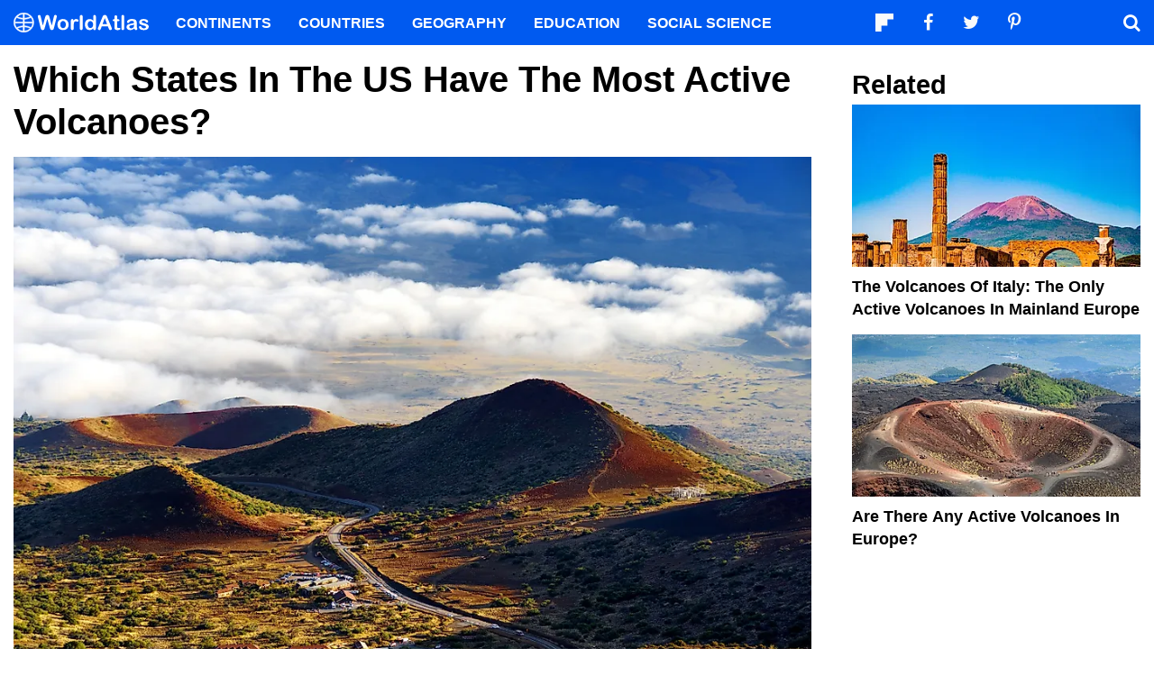

--- FILE ---
content_type: text/html; charset=UTF-8
request_url: https://www.worldatlas.com/articles/which-states-in-the-us-have-most-active-volcanoes.html
body_size: 12891
content:






<!DOCTYPE html>
<html lang="en-US">
    <head>
        <meta http-equiv="Content-Type" content="text/html; charset=UTF-8"/>
        <meta name="viewport" content="user-scalable=yes, initial-scale=1.0, width=device-width"/>
        <meta name="robots" content="max-image-preview:large">
        <meta http-equiv="Content-Security-Policy" content="block-all-mixed-content" />
                    <link rel="canonical" href="https://www.worldatlas.com/articles/which-states-in-the-us-have-most-active-volcanoes.html"/>
        
                    <meta name="description" content="Alaska has many active volcanoes. Learn more about Alaska&#039;s volcanoes as well as the other US states that top the list for having the most active volcanoes.">
                
        
        
        
        <link rel="icon" href="/nwa_assets/img/site/favicon.png" type="image/x-icon">

        <link rel="preload" href="https://www.worldatlas.com/nwa_assets/fonts/fontello/fontello.woff2?25012021" as="font" type="font/woff2" crossorigin>
                                            <link rel="preload" href="https://www.worldatlas.com/r/w960-q80/upload/bc/d2/69/shutterstock-1090536758.jpg" as="image" media="(min-width: 768px)">
                            <link rel="preload" href="https://www.worldatlas.com/r/w768-q80/upload/bc/d2/69/shutterstock-1090536758.jpg" as="image" media="(min-width: 410px) and (max-width: 767px)">
                            <link rel="preload" href="https://www.worldatlas.com/r/w500-q80/upload/bc/d2/69/shutterstock-1090536758.jpg" as="image" media="(min-width: 0px) and (max-width: 409px)">
                    

                                   
        <title>Which States In The US Have the Most Active Volcanoes?</title>

                    <meta property="og:title" content="Which States In The US Have the Most Active Volcanoes?"/>
                    <meta property="og:type" content="article"/>
                    <meta property="og:image" content="https://www.worldatlas.com/r/w1200-q80/upload/bc/d2/69/shutterstock-1090536758.jpg"/>
                    <meta property="og:image:width:" content="1200"/>
                    <meta property="og:image:height:" content="801"/>
                    <meta property="og:url" content="https://www.worldatlas.com/articles/which-states-in-the-us-have-most-active-volcanoes.html"/>
                    <meta property="og:locale" content="en_US"/>
                    <meta property="og:description" content="Alaska has many active volcanoes. Learn more about Alaska&#039;s volcanoes as well as the other US states that top the list for having the most active volcanoes."/>
                    <meta property="og:site_name" content="WorldAtlas"/>
                    <meta property="og:article:published_time" content="2019-09-23T17:44:58-04:00"/>
                    <meta property="og:article:section" content="WorldAtlas Originals"/>
        
        <meta property="fb:app_id" content="1534891833401557"/>

                        
            <link rel="preload" as="style" href="/build/editorial-article-desktop.0683516e.css">
        <link href="/build/editorial-article-desktop.0683516e.css" rel="stylesheet">
    
        <!-- Google tag (gtag.js) -->
                                                                                        
            <script async src="https://www.googletagmanager.com/gtag/js?id=G-EKNV4JVDSB"></script>
            <script>
                window.dataLayer = window.dataLayer || [];
                function gtag(){dataLayer.push(arguments);}
                gtag('js', new Date());

                gtag('config', 'G-EKNV4JVDSB', {
                    'topic_id': '14073',
                    'writer_id': '176',
                    'publisher_id': '165',
                    'editor_id': '23',
                    'published_date': '2018-11-02',
                    'published_time': '15'
                });
            </script>

<script>
    window.sentinelData = window.sentinelData || [];
    function sentinelTrack(){sentinelData.push(arguments)};
    sentinelTrack('initTimestamp', Date.now());
    window.addEventListener('DOMContentLoaded', () => {
        sentinelTrack('footerTimestamp', Date.now());
    });

    sentinelSetup = {
        accountName: 'reuniontech',
        propertyId: 'www.worldatlas.com',
        dimensions: {
            'topic_id': '14073',
            'writer_id': '176', 
            'publisher_id': '165' ,
            'editor_id': '23',
            'published_date': '2018-11-02',
            'published_time': '15',
            'url': 'https://www.worldatlas.com/articles/which-states-in-the-us-have-most-active-volcanoes.html',
            'category_name': 'environment',
            'subcategory_name': '',
            'series_id': '',
            'series': '',
            'entity': ''

        }
    };

    sentinelTrack('config', sentinelSetup);
</script>
<script async src="https://cdn.sentinelpro.com/reuniontech/sp.js"></script>

        

                
        

                        
        
                        
                <script src="/build/runtime.d94b3b43.js" type="text/javascript" defer></script>
            <script src="/build/editorial-article-desktop.634ff4dd.js" type="text/javascript" defer></script>
    
                                    <script type="application/ld+json">{"@context":"https://schema.org","@type":"Article","mainEntityOfPage":{"@type":"WebPage","@id":"https://www.worldatlas.com/articles/which-states-in-the-us-have-most-active-volcanoes.html"},"headline":"Which States In The US Have the Most Active Volcanoes?","image":{"@type":"ImageObject","url":"https://www.worldatlas.com/r/w2560-q80/upload/bc/d2/69/shutterstock-1090536758.jpg","width":2560,"height":1708},"datePublished":"2018-11-02T15:27:00-04:00","dateModified":"2019-09-23T17:44:58-04:00","articleSection":"Articles","description":"Alaska has many active volcanoes. Learn more about Alaska's volcanoes as well as the other US states that top the list for having the most active volcanoes.","author":{"@type":"Person","name":"Ferdinand Bada","@id":"https://www.worldatlas.com/contributor/ferdinand-bada","sameAs":"https://www.worldatlas.com/contributor/ferdinand-bada"},"publisher":{"@type":"Organization","@id":"https://www.worldatlas.com/","name":"WorldAtlas","sameAs":["https://www.facebook.com/worldatlas","https://twitter.com/worldatlas","https://www.pinterest.ca/worldatlas/","https://www.linkedin.com/company/world-atlas"],"logo":{"@type":"ImageObject","url":"https://worldatlas.com/nwa_assets/img/site/wa_2_logo_text_primary_amp.png","height":60,"width":326,"caption":"WorldAtlas Logo"}},"hasPart":{"@type":"WebPageElement","value":"Simply defined, a volcanic eruption refers to an eruption of a body&rsquo;s (such as the earth) crust that is accompanied by things like hot lava, gases, and volcanic ash. Volcanic eruptions on earth take place due to breakages in the tectonic plates floating in the mantle of the earth. For this reason, volcanoes on earth tend to be located in regions with such breakages or places where there is a divergence or a convergence of these plates. A good example of a convergence of tectonic plates is at the famous region known as the Pacific Ring of Fire. A divergence of tectonic plates exists in regions like where there is a mid-oceanic ridge like the Mid-Atlantic Ridge. Other places where volcanoes can form include a stretch in the earth&rsquo;s crust or a thinning. In the United States, there are approximately 200 active volcanoes located in 12 states. Alaska is home to 141 active volcanoes, the most of any US state. Other states include California, Oregon, Washington, and Hawaii among others.&nbsp;\r\n5. Hawaii\r\nThe state of Hawaii is part of the Hawaiian-Emperor Seamount chain, which extends all across the Pacific Ocean. The chain has three sections namely the Hawaiian archipelago (the Windward isles), the Northwestern Hawaiian Islands (the Leeward isles), and the Emperor seamounts. The state of Hawaii is part of the first section of the chain. Volcanoes in the state of Hawaii include the likes of Haleakal\u0101 or East Maui Volcano (10,023 feet), Mauna Loa (13,679 feet), Mauna Kea (13,796 feet), West Maui Volcano (5,788 feet), and others. Active volcanoes include Mauna Loa, Kilauea, and Hual\u0101lai. Mauna Loa is arguably the world&rsquo;s largest active volcano and has been erupting for around 700,000 years. The last major eruption took place between March and April 1984.&nbsp;\r\nAmong the active volcanoes, Kilauea is the most active with its eruptions starting from 1983 to this day. Part of the Hawaii Volcanoes National Park, Kilauea has a height of about 4,091 feet and an age that is about 600,000 years. Within the Hawaiian hotspot, this volcano is among the youngest as well as the most eruptive. This shield volcano was once thought to be part of the more prominent Mauna Loa due to its lack of prominence and coinciding volcanic action. Kilauea has caused considerable damage since its eruptions began in 1983. For example, a massive eruption in 1990 destroyed the town of Kalapana while an eruption in 2018 destroyed Vacationland Hawaii. In addition, May 2018 saw the lower Puna eruption that lasted for several weeks and was accompanied by an earthquake of a magnitude of 6.9. About 2,000 people had to evacuate from areas like the Leilani Estates subdivision.\r\n4.&nbsp;Washington\r\nWashington&rsquo;s volcanoes include the likes of Battle Ground Lake, Marble Mountain-Trout Creek Hill volcanic zone, Mount St. Helens, White Chuck Cinder Cone, and others. Also known as Louwala-Clough, Mount St. Helens is part of the Cascade Volcanic Arc, which is part of the Pacific Ring of Fire. Mount St. Helens is one of the most famous volcanoes after its massive eruption back in 1980. This eruption is the still the most destructive and deadliest in the volcanic history of the US. The final tally of the eruption stood at 57 deaths and destroyed 47 bridges and 250 homes. In addition, about 185 miles of highway and 15 miles of rail were destroyed. The avalanche that came after the eruption led to the reduction of the mountain&rsquo;s summit from 9,677 feet to 8,363 feet. Recently, between 2004 and 2008, the mountain had some volcanic activity. Data shows that Mount St. Helens is also due for another eruption although not on a smaller scale to that of 1980.\r\n3. Oregon\r\nOregon has more than 30 volcanoes although most of them are dormant having erupted thousands or millions of years ago. These include the likes of Bald Mountain Caldera, Mount Bachelor, Columbia River Basalt Group, Crooked River caldera, Wildcat Mountain Caldera, and others. The most recent eruption came back in 1996 from Gorda Ridge, which has a height of -9,842 feet. Just like California above, the state of Oregon also has a number of high-risk volcanic sites including the Three Sisters, Newberry Volcano, Crater Lake, and Mount Hood. Despite a universal acceptance that the state will definitely experience a volcanic eruption, experts agree that the eruption will not necessarily happen in the near future.\r\n2. California\r\nCalifornia has plenty of volcanoes (due to the multitude of fault lines on the Pacific Ring of Fire the state sits on) although most of them are dormant. Some of these volcanoes, such as Pinnacles, Malapai Hill, and Round Top, had their last eruptions at least 10 million years ago. Some of the more recent eruptions came from volcanoes such as Lassen Volcanic Center and Lassen Peak, both of which had eruptions in 1917. In the case of the Lassen Volcanic Center, the potential remains for renewed volcanic action that could be potentially destructive to human life.\r\nIn 2018, the California Volcano Observatory (CVO) released a report that details the volcanoes in the state with the highest chances of an eruption. Of the nineteen listed volcanoes, the three volcanoes with the highest risk include the aforementioned Lassen Volcanic Center as well as Mount Shasta and the Long Valley Caldera. The CVO further reported that these three blast volcanoes are even more dangerous than Hawaii&rsquo;s volcanoes, which are not blast volcanoes.\r\n1. Alaska\r\nThe state of Alaska also has a number of volcanoes. In fact, according to the Alaska Volcano Observatory, Alaska has the largest number of volcanoes in the US that have the potential of becoming active. Fortunately, most of the volcanoes are not located close to populated places so most of these volcanoes pose no real threat to human life.\r\nSome of the more active volcanoes in Alaska include Bogoslof Island (2017), Mount Augustine (2005), Mount Cleveland (2017), Fourpeaked (2006), Kasatochi Island (2008), and others. However, some of them, such as Mount Cleveland, pose a threat to airplanes whose routes are over the mountain.\r\nMount Okmok, which is also located in a remote area, erupted recently in July 2008 and affected the people of Nikolski some 47 miles away who were stranded for about three weeks. The same eruption also affected the region of Unalaska where flights had to be disrupted frequently."},"isAccessibleForFree":"http://schema.org/True"}</script>
                    
        <script type="text/javascript" async="async" data-noptimize="1" data-cfasync="false" src="//scripts.pubnation.com/tags/af7c1dab-ebf1-4768-8b49-e4fe264a4ad8.js"></script>
             
            </head>
    <body>
                
        <div id="wa_siteWrapper">
            
            <div id="pageBody">
                                            <article id="article_content" class="mod_content" >


        <section id="content_body" class="content_body">
                        <header>
                <h1>Which States In The US Have the Most Active Volcanoes?</h1>
            </header>


            
                                                                    
                
                                                        <figure class="article_featured_media content_media_fixed">
                        <picture style="padding-top: 66.7%;">
                                                
            
    
    <source media="(min-width: 768px)" sizes="960px" srcset="https://www.worldatlas.com/r/w960-q80/upload/bc/d2/69/shutterstock-1090536758.jpg 960w">

                    
            
    
    <source media="(min-width: 410px) and (max-width: 767px)" sizes="768px" srcset="https://www.worldatlas.com/r/w768-q80/upload/bc/d2/69/shutterstock-1090536758.jpg 768w">

                    
            
    
    <source media="(min-width: 0px) and (max-width: 409px)" sizes="500px" srcset="https://www.worldatlas.com/r/w500-q80/upload/bc/d2/69/shutterstock-1090536758.jpg 500w">

                <img  id="featured_media"     src="/r/w1200/upload/bc/d2/69/shutterstock-1090536758.jpg"  alt="Hawaii&#039;s Mauna Loa is the largest active volcano in the world." fetchpriority="high" >


                        </picture>
                        <figcaption>Hawaii&#039;s Mauna Loa is the largest active volcano in the world.</figcaption>
                    </figure>

                                                
                                                            
                        <section>
                
        
                                    
                                        
                        <p>Simply defined, a <a href="https://www.worldatlas.com/articles/what-causes-volcanoes-why-do-volcanoes-erupt-where-are-volcanoes-found.html"  rel="noopener">volcanic eruption</a> refers to an eruption of a body’s (such as the earth) crust that is accompanied by things like hot lava, gases, and volcanic ash. Volcanic eruptions on earth take place due to breakages in the <a href="https://www.worldatlas.com/articles/major-tectonic-plates-on-earth.html"  rel="noopener">tectonic plates</a> floating in the mantle of the earth. For this reason, volcanoes on earth tend to be located in regions with such breakages or places where there is a divergence or a convergence of these plates. A good example of a convergence of tectonic plates is at the famous region known as the <a href="https://www.worldatlas.com/aatlas/infopage/ringfire.htm"  rel="noopener">Pacific Ring of Fire</a>. A divergence of tectonic plates exists in regions like where there is a mid-oceanic ridge like the Mid-Atlantic Ridge. Other places where volcanoes can form include a stretch in the earth’s crust or a thinning. In the <a href="https://www.worldatlas.com/maps/united-states"  rel="noopener">United States</a>, there are approximately 200 active volcanoes located in 12 states. Alaska is home to 141 active volcanoes, the most of any US state. Other states include California, Oregon, Washington, and Hawaii among others.  </p>
        
        
                
                                                                                                                                                                                                                                            <h2>5. Hawaii </h2>
        
        
                
                                                                                                                                                                                                                                            <p>The state of <a href="https://www.worldatlas.com/webimage/countrys/namerica/usstates/hi.htm"  rel="noopener">Hawaii</a> is part of the Hawaiian-Emperor Seamount chain, which extends all across the Pacific Ocean. The chain has three sections namely the Hawaiian archipelago (the Windward isles), the Northwestern Hawaiian Islands (the Leeward isles), and the Emperor seamounts. The state of Hawaii is part of the first section of the chain. Volcanoes in the state of Hawaii include the likes of Haleakalā or East Maui Volcano (10,023 feet), Mauna Loa (13,679 feet), Mauna Kea (13,796 feet), West Maui Volcano (5,788 feet), and others. Active volcanoes include Mauna Loa, Kilauea, and Hualālai. Mauna Loa is arguably the <a href="https://www.worldatlas.com/articles/where-is-the-largest-active-volcano-in-the-world.html"  rel="noopener">world’s largest active volcano</a> and has been erupting for around 700,000 years. The last major eruption took place between March and April 1984.  </p>
        
        
                
                                                                                                                                                                                                                                            <p>Among the active volcanoes, Kilauea is the most active with its eruptions starting from 1983 to this day. Part of the Hawaii Volcanoes National Park, Kilauea has a height of about 4,091 feet and an age that is about 600,000 years. Within the Hawaiian hotspot, this volcano is among the youngest as well as the most eruptive. This shield volcano was once thought to be part of the more prominent Mauna Loa due to its lack of prominence and coinciding volcanic action. Kilauea has caused considerable damage since its eruptions began in 1983. For example, a massive eruption in 1990 destroyed the town of Kalapana while an eruption in 2018 destroyed Vacationland Hawaii. In addition, May 2018 saw the lower Puna eruption that lasted for several weeks and was accompanied by an earthquake of a magnitude of 6.9. About 2,000 people had to evacuate from areas like the Leilani Estates subdivision. </p>
        
        
                
                                                                                                                                                                                                                                            <h2>4. Washington </h2>
        
        
                
                                                                                                                                                                                                                                            <p><a href="https://www.worldatlas.com/webimage/countrys/namerica/usstates/wa.htm"  rel="noopener">Washington</a>’s volcanoes include the likes of Battle Ground Lake, Marble Mountain-Trout Creek Hill volcanic zone, Mount St. Helens, White Chuck Cinder Cone, and others. Also known as Louwala-Clough, Mount St. Helens is part of the Cascade Volcanic Arc, which is part of the Pacific Ring of Fire. Mount St. Helens is one of the most famous volcanoes after its massive eruption back in 1980. This eruption is the still the most destructive and deadliest in the volcanic history of the US. The final tally of the eruption stood at 57 deaths and destroyed 47 bridges and 250 homes. In addition, about 185 miles of highway and 15 miles of rail were destroyed. The avalanche that came after the eruption led to the reduction of the mountain’s summit from 9,677 feet to 8,363 feet. Recently, between 2004 and 2008, the mountain had some volcanic activity. Data shows that Mount St. Helens is also due for another eruption although not on a smaller scale to that of 1980. </p>
        
        
                
                                                                                                                                                                                                                                            <h2>3. Oregon </h2>
        
        
                
                                                                                                                                                                                                                                            <p><a href="https://www.worldatlas.com/webimage/countrys/namerica/usstates/or.htm"  rel="noopener">Oregon</a> has more than 30 volcanoes although most of them are dormant having erupted thousands or millions of years ago. These include the likes of Bald Mountain Caldera, Mount Bachelor, Columbia River Basalt Group, Crooked River caldera, Wildcat Mountain Caldera, and others. The most recent eruption came back in 1996 from Gorda Ridge, which has a height of -9,842 feet. Just like California above, the state of Oregon also has a number of high-risk volcanic sites including the Three Sisters, Newberry Volcano, Crater Lake, and Mount Hood. Despite a universal acceptance that the state will definitely experience a volcanic eruption, experts agree that the eruption will not necessarily happen in the near future. </p>
        
        
                
                                                                                                                                                                                                                                            <h2>2. California </h2>
        
        
                
                                                                                                                                                                                                                                            <p><a href="https://www.worldatlas.com/webimage/countrys/namerica/usstates/ca.htm"  rel="noopener">California</a> has plenty of volcanoes (due to the multitude of fault lines on the Pacific Ring of Fire the state sits on) although most of them are dormant. Some of these volcanoes, such as Pinnacles, Malapai Hill, and Round Top, had their last eruptions at least 10 million years ago. Some of the more recent eruptions came from volcanoes such as Lassen Volcanic Center and Lassen Peak, both of which had eruptions in 1917. In the case of the Lassen Volcanic Center, the potential remains for renewed volcanic action that could be potentially destructive to human life. </p>
        
        
                
                                                                                                                                                                                                                                            <p>In 2018, the California Volcano Observatory (CVO) released a report that details the volcanoes in the state with the highest chances of an eruption. Of the nineteen listed volcanoes, the three volcanoes with the highest risk include the aforementioned Lassen Volcanic Center as well as Mount Shasta and the Long Valley Caldera. The CVO further reported that these three blast volcanoes are even more dangerous than Hawaii’s volcanoes, which are not blast volcanoes. </p>
        
        
                
                                                                                                                                                                                                                                            <h2>1. Alaska </h2>
        
        
                
                                                                                                                                                                                                                                            <p>The state of <a href="https://www.worldatlas.com/webimage/countrys/namerica/usstates/ak.htm"  rel="noopener">Alaska</a> also has a number of volcanoes. In fact, according to the Alaska Volcano Observatory, Alaska has the largest number of volcanoes in the US that have the potential of becoming active. Fortunately, most of the volcanoes are not located close to populated places so most of these volcanoes pose no real threat to human life. </p>
        
        
                
                                                                                                                                                                                                                                            <p>Some of the more active volcanoes in Alaska include Bogoslof Island (2017), Mount Augustine (2005), Mount Cleveland (2017), Fourpeaked (2006), Kasatochi Island (2008), and others. However, some of them, such as Mount Cleveland, pose a threat to airplanes whose routes are over the mountain. </p>
        
        
                
                                                                                                                                                                                                                                            <p>Mount Okmok, which is also located in a remote area, erupted recently in July 2008 and affected the people of Nikolski some 47 miles away who were stranded for about three weeks. The same eruption also affected the region of Unalaska where flights had to be disrupted frequently. </p>
        
        
                
                                                                                                                                                                                                                                    </section>

                                                            <h2 id="bottom" class="anchor_point">Which States In The US Have Most Active Volcanoes?</h2>
                    <div id="article_table" class="mod_excess excess_show_desktop">
                        <table data-role="table">
                <thead><tr><th>Rank</th><th>﻿US State</th><th>Number of Active Volcanoes</th></tr></thead>
                <tbody><tr><td>1</td><td>Alaska</td><td>141</td></tr><tr><td>2</td><td>California</td><td>18</td></tr><tr><td>3</td><td>Oregon</td><td>17</td></tr><tr><td>4</td><td>Washington</td><td>7</td></tr><tr><td>5</td><td>Hawaii</td><td>5</td></tr><tr><td>6</td><td>Utah</td><td>4</td></tr><tr><td>7</td><td>Idaho</td><td>4</td></tr><tr><td>8</td><td>New Mexico</td><td>3</td></tr><tr><td>9</td><td>Arizona</td><td>2</td></tr><tr><td>10</td><td>Nevada</td><td>2</td></tr><tr><td>11</td><td>Colorado</td><td>1</td></tr><tr><td>12</td><td>Wyoming</td><td>1</td></tr></tbody>
            </table>
                    </div>
                            
            <div class="article_credits_social">
    <strong>Share</strong>
    <ul class="navSocial">
                                               
        <li><button  class="socialAction wa_badge_black icon-flipboard-icon" data-url="https://share.flipboard.com/bookmarklet/popout?v=2&amp;title=Which%20States%20In%20The%20US%20Have%20the%20Most%20Active%20Volcanoes%3F&amp;url=https://www.worldatlas.com/articles/which-states-in-the-us-have-most-active-volcanoes.html" aria-label="Share on Flipboard"></a></li>
        <li><button class="socialAction wa_badge_black icon-facebook" data-url="https://www.facebook.com/sharer/sharer.php?u=https://www.worldatlas.com/articles/which-states-in-the-us-have-most-active-volcanoes.html" aria-label="Share on Facebook"></button></li>
        <li><button class="socialAction wa_badge_black icon-twitter" data-url="https://twitter.com/intent/tweet?original_referer=https%3A%2F%2Fwww.worldatlas.com%2Farticles%2Fwhich-states-in-the-us-have-most-active-volcanoes.html&amp;text=Which%20States%20In%20The%20US%20Have%20the%20Most%20Active%20Volcanoes%3F&amp;url=https://www.worldatlas.com/articles/which-states-in-the-us-have-most-active-volcanoes.html" aria-label="Share on Twitter"></button></li>
        <li><button class="socialAction wa_badge_black icon-pinterest" data-url="https://pinterest.com/pin/create/button/?url=https://www.worldatlas.com/articles/which-states-in-the-us-have-most-active-volcanoes.html" aria-label="Share on Pinterest"></button></li>
        <li><button class="socialAction wa_badge_black icon-linkedin" data-url="https://www.linkedin.com/shareArticle?mini=true&amp;url=https://www.worldatlas.com/articles/which-states-in-the-us-have-most-active-volcanoes.html&amp;title=Which%20States%20In%20The%20US%20Have%20the%20Most%20Active%20Volcanoes%3F&amp;source=WorldAtlas" aria-label="Share on LinkedIn"></button></li>

            </ul>
</div>

            <div class="article_byline">
                                    <span><a href="/contributor/ferdinand-bada" class="content_contributor"><span>Ferdinand Bada</span></a> <time datetime="2019-09-23">September 23 2019</time> in <a href="https://www.worldatlas.com/environment/">Environment</a></span>
                            </div>

                            <section class="mod_breadcrumbs breadcrumbs_in_content">
    <ol itemscope itemtype="https://schema.org/BreadcrumbList">
                <li itemprop="itemListElement" itemscope itemtype="https://schema.org/ListItem">
            <a itemscope itemtype="https://schema.org/WebPage" itemid="https://www.worldatlas.com/" itemprop="item" href="https://www.worldatlas.com/"><span itemprop="name">Home</span></a>
            <meta itemprop="position" content="1">
        </li>
                            
                            <li itemprop="itemListElement" itemscope itemtype="https://schema.org/ListItem">
                    <a itemscope itemtype="https://schema.org/WebPage" itemid="https://www.worldatlas.com/environment/" itemprop="item" href="https://www.worldatlas.com/environment/"><span itemprop="name">Environment</span></a>
                    <meta itemprop="position" content="2">
                                    </li>
                                                            
                            <li itemprop="itemListElement" itemscope itemtype="https://schema.org/ListItem">
                    <span itemscope itemtype="https://schema.org/WebPage" itemid="https://www.worldatlas.com" itemprop="item" content="https://www.worldatlas.com"><span itemprop="name">Which States In The US Have the Most Active Volcanoes?</span></span>
                    <meta itemprop="position" content="3">
                                    </li>
                        </ol>
</section>
                    </section>

                <aside id="content_sidebar" class="content_aside">
            <h2 class="sidebar_header">Related</h2>
            <div class="mod_grid_list grid_stack">
            <article class="grid_item mod_bclip bclip_full_16x9" itemscope itemtype="https://schema.org/WebPage">
            <div class="bclip_container">
                <a href="/articles/the-volcanoes-of-italy-the-only-active-volcanoes-in-mainland-europe.html" itemprop="relatedLink">
                    <figure class="bclip_media_box" itemprop="image" itemscope itemtype="https://schema.org/ImageObject">
                        <picture>
                                                
    
    <source media="(min-width: 768px)" sizes="400px" srcset="https://www.worldatlas.com/r/w400-h225-q40/upload/a3/9e/3e/shutterstock-569944639.jpg 400w">

                    
    
    <source media="(min-width: 575px) and (max-width: 767px)" sizes="575px" srcset="https://www.worldatlas.com/r/w575-h323-q40/upload/a3/9e/3e/shutterstock-569944639.jpg 575w">

                    
    
    <source media="(min-width: 0px) and (max-width: 574px)" sizes="425px" srcset="https://www.worldatlas.com/r/w425-h239-q40/upload/a3/9e/3e/shutterstock-569944639.jpg 425w">

                <img   class="bclip_media"    src="/r/w1200/upload/a3/9e/3e/shutterstock-569944639.jpg"  alt="Mount Vesuvius was responsible for the destruction of the famous site of Pompeii. "  loading="lazy"  itemprop="url">


                        </picture>
                    </figure>
                </a>
                <div class="bclip_info">
                    
                    <h3 class="bclip_text"><a href="/articles/the-volcanoes-of-italy-the-only-active-volcanoes-in-mainland-europe.html">The Volcanoes Of Italy: The Only Active Volcanoes In Mainland Europe</a></h3>
                </div>
            </div>
        </article>
            <article class="grid_item mod_bclip bclip_full_16x9" itemscope itemtype="https://schema.org/WebPage">
            <div class="bclip_container">
                <a href="/articles/where-do-active-volcanoes-exist-in-europe.html" itemprop="relatedLink">
                    <figure class="bclip_media_box" itemprop="image" itemscope itemtype="https://schema.org/ImageObject">
                        <picture>
                                                
    
    <source media="(min-width: 768px)" sizes="400px" srcset="https://www.worldatlas.com/r/w400-h225-q40/upload/94/b6/a4/shutterstock-318101306.jpg 400w">

                    
    
    <source media="(min-width: 575px) and (max-width: 767px)" sizes="575px" srcset="https://www.worldatlas.com/r/w575-h323-q40/upload/94/b6/a4/shutterstock-318101306.jpg 575w">

                    
    
    <source media="(min-width: 0px) and (max-width: 574px)" sizes="425px" srcset="https://www.worldatlas.com/r/w425-h239-q40/upload/94/b6/a4/shutterstock-318101306.jpg 425w">

                <img   class="bclip_media"    src="/r/w1200/upload/94/b6/a4/shutterstock-318101306.jpg"  alt="Mount Etna on the Italian island of Sicily. "  loading="lazy"  itemprop="url">


                        </picture>
                    </figure>
                </a>
                <div class="bclip_info">
                    
                    <h3 class="bclip_text"><a href="/articles/where-do-active-volcanoes-exist-in-europe.html">Are There Any Active Volcanoes in Europe?</a></h3>
                </div>
            </div>
        </article>
    </div>


                                                                                        <div class="ad_push ad_handoff handoff_1000"></div>
                            
                            <div class="mod_grid_list grid_stack">
            <article class="grid_item mod_bclip bclip_full_16x9" itemscope itemtype="https://schema.org/WebPage">
            <div class="bclip_container">
                <a href="/articles/which-countries-have-the-most-volcanoes.html" itemprop="relatedLink">
                    <figure class="bclip_media_box" itemprop="image" itemscope itemtype="https://schema.org/ImageObject">
                        <picture>
                                                
    
    <source media="(min-width: 768px)" sizes="400px" srcset="https://www.worldatlas.com/r/w400-h225-q40/upload/74/b9/da/shutterstock-1454118191.jpg 400w">

                    
    
    <source media="(min-width: 575px) and (max-width: 767px)" sizes="575px" srcset="https://www.worldatlas.com/r/w575-h323-q40/upload/74/b9/da/shutterstock-1454118191.jpg 575w">

                    
    
    <source media="(min-width: 0px) and (max-width: 574px)" sizes="425px" srcset="https://www.worldatlas.com/r/w425-h239-q40/upload/74/b9/da/shutterstock-1454118191.jpg 425w">

                <img   class="bclip_media"    src="/r/w1200/upload/74/b9/da/shutterstock-1454118191.jpg"  alt="Mount Hood, a notable volcano in Oregon, USA. "  loading="lazy"  itemprop="url">


                        </picture>
                    </figure>
                </a>
                <div class="bclip_info">
                    
                    <h3 class="bclip_text"><a href="/articles/which-countries-have-the-most-volcanoes.html">Which Countries Have the Most Volcanoes?</a></h3>
                </div>
            </div>
        </article>
            <article class="grid_item mod_bclip bclip_full_16x9" itemscope itemtype="https://schema.org/WebPage">
            <div class="bclip_container">
                <a href="/articles/which-is-the-only-active-volcano-in-south-asia.html" itemprop="relatedLink">
                    <figure class="bclip_media_box" itemprop="image" itemscope itemtype="https://schema.org/ImageObject">
                        <picture>
                                                
    
    <source media="(min-width: 768px)" sizes="400px" srcset="https://www.worldatlas.com/r/w400-h225-q40/upload/2e/c7/1a/shutterstock-1111053347.jpg 400w">

                    
    
    <source media="(min-width: 575px) and (max-width: 767px)" sizes="575px" srcset="https://www.worldatlas.com/r/w575-h323-q40/upload/2e/c7/1a/shutterstock-1111053347.jpg 575w">

                    
    
    <source media="(min-width: 0px) and (max-width: 574px)" sizes="425px" srcset="https://www.worldatlas.com/r/w425-h239-q40/upload/2e/c7/1a/shutterstock-1111053347.jpg 425w">

                <img   class="bclip_media"    src="/r/w1200/upload/2e/c7/1a/shutterstock-1111053347.jpg"  alt="The volcano is the most prominent feature of Barren Island."  loading="lazy"  itemprop="url">


                        </picture>
                    </figure>
                </a>
                <div class="bclip_info">
                    
                    <h3 class="bclip_text"><a href="/articles/which-is-the-only-active-volcano-in-south-asia.html">Which Is The Only Active Volcano In South Asia?</a></h3>
                </div>
            </div>
        </article>
    </div>


                                                                                                                                            </aside>



    </article>

                                                
    <section class="article_after_content">
        <h2>More in <a href="https://www.worldatlas.com/environment/">Environment</a></h2>
        <div class="mod_grid_list grid_read_stack">
            <article class="grid_item mod_bclip bclip_full_16x9" itemscope itemtype="https://schema.org/WebPage">
            <div class="bclip_container">
                <a href="/environment/ways-in-which-climate-change-will-affect-america-2025.html" itemprop="relatedLink">
                    <figure class="bclip_media_box" itemprop="image" itemscope itemtype="https://schema.org/ImageObject">
                        <picture>
                                                
    
    <source media="(min-width: 768px)" sizes="400px" srcset="https://www.worldatlas.com/r/w400-h225-q40/upload/54/f7/07/222/shutterstock-1431181922.jpg 400w">

                    
    
    <source media="(min-width: 575px) and (max-width: 767px)" sizes="575px" srcset="https://www.worldatlas.com/r/w575-h323-q40/upload/54/f7/07/222/shutterstock-1431181922.jpg 575w">

                    
    
    <source media="(min-width: 0px) and (max-width: 574px)" sizes="425px" srcset="https://www.worldatlas.com/r/w425-h239-q40/upload/54/f7/07/222/shutterstock-1431181922.jpg 425w">

                <img   class="bclip_media"    src="/r/w1200/upload/54/f7/07/222/shutterstock-1431181922.jpg"  alt="Boston, Massachusetts/USA America- April 22nd, 2017 : Demonstration for science, climate change. Image credit: ELG Photography/Shutterstock.com"  loading="lazy"  itemprop="url">


                        </picture>
                    </figure>
                </a>
                <div class="bclip_info">
                    
                    <h3 class="bclip_text"><a href="/environment/ways-in-which-climate-change-will-affect-america-2025.html">Ways In Which Climate Change Will Affect America</a></h3>
                </div>
            </div>
        </article>
            <article class="grid_item mod_bclip bclip_full_16x9" itemscope itemtype="https://schema.org/WebPage">
            <div class="bclip_container">
                <a href="/articles/why-is-it-important-to-protect-wetlands.html" itemprop="relatedLink">
                    <figure class="bclip_media_box" itemprop="image" itemscope itemtype="https://schema.org/ImageObject">
                        <picture>
                                                
    
    <source media="(min-width: 768px)" sizes="400px" srcset="https://www.worldatlas.com/r/w400-h225-q40/upload/02/15/a0/shutterstock-1645989583.jpg 400w">

                    
    
    <source media="(min-width: 575px) and (max-width: 767px)" sizes="575px" srcset="https://www.worldatlas.com/r/w575-h323-q40/upload/02/15/a0/shutterstock-1645989583.jpg 575w">

                    
    
    <source media="(min-width: 0px) and (max-width: 574px)" sizes="425px" srcset="https://www.worldatlas.com/r/w425-h239-q40/upload/02/15/a0/shutterstock-1645989583.jpg 425w">

                <img   class="bclip_media"    src="/r/w1200/upload/02/15/a0/shutterstock-1645989583.jpg"  alt="wetland"  loading="lazy"  itemprop="url">


                        </picture>
                    </figure>
                </a>
                <div class="bclip_info">
                    
                    <h3 class="bclip_text"><a href="/articles/why-is-it-important-to-protect-wetlands.html">Importance Of Wetlands</a></h3>
                </div>
            </div>
        </article>
            <article class="grid_item mod_bclip bclip_full_16x9" itemscope itemtype="https://schema.org/WebPage">
            <div class="bclip_container">
                <a href="/articles/meet-12-incredible-conservation-heroes-saving-our-wildlife-from-extinction.html" itemprop="relatedLink">
                    <figure class="bclip_media_box" itemprop="image" itemscope itemtype="https://schema.org/ImageObject">
                        <picture>
                                                
    
    <source media="(min-width: 768px)" sizes="400px" srcset="https://www.worldatlas.com/r/w400-h225-q40/upload/99/65/a9/jjoker1low.jpg 400w">

                    
    
    <source media="(min-width: 575px) and (max-width: 767px)" sizes="575px" srcset="https://www.worldatlas.com/r/w575-h323-q40/upload/99/65/a9/jjoker1low.jpg 575w">

                    
    
    <source media="(min-width: 0px) and (max-width: 574px)" sizes="425px" srcset="https://www.worldatlas.com/r/w425-h239-q40/upload/99/65/a9/jjoker1low.jpg 425w">

                <img   class="bclip_media"    src="/r/w1200/upload/99/65/a9/jjoker1low.jpg"  alt="Jillian Morris Brake with sharks."  loading="lazy"  itemprop="url">


                        </picture>
                    </figure>
                </a>
                <div class="bclip_info">
                    
                    <h3 class="bclip_text"><a href="/articles/meet-12-incredible-conservation-heroes-saving-our-wildlife-from-extinction.html">Meet 12 Incredible Conservation Heroes Saving Our Wildlife From Extinction</a></h3>
                </div>
            </div>
        </article>
            <article class="grid_item mod_bclip bclip_full_16x9" itemscope itemtype="https://schema.org/WebPage">
            <div class="bclip_container">
                <a href="/articles/wildfires-and-habitat-loss-are-killing-jaguars-in-the-amazon-rainforest.html" itemprop="relatedLink">
                    <figure class="bclip_media_box" itemprop="image" itemscope itemtype="https://schema.org/ImageObject">
                        <picture>
                                                
    
    <source media="(min-width: 768px)" sizes="400px" srcset="https://www.worldatlas.com/r/w400-h225-q40/upload/1f/f7/27/shutterstock-1840076926.jpg 400w">

                    
    
    <source media="(min-width: 575px) and (max-width: 767px)" sizes="575px" srcset="https://www.worldatlas.com/r/w575-h323-q40/upload/1f/f7/27/shutterstock-1840076926.jpg 575w">

                    
    
    <source media="(min-width: 0px) and (max-width: 574px)" sizes="425px" srcset="https://www.worldatlas.com/r/w425-h239-q40/upload/1f/f7/27/shutterstock-1840076926.jpg 425w">

                <img   class="bclip_media"    src="/r/w1200/upload/1f/f7/27/shutterstock-1840076926.jpg"  alt="A jaguar "  loading="lazy"  itemprop="url">


                        </picture>
                    </figure>
                </a>
                <div class="bclip_info">
                    
                    <h3 class="bclip_text"><a href="/articles/wildfires-and-habitat-loss-are-killing-jaguars-in-the-amazon-rainforest.html">Wildfires And Habitat Loss Are Killing Jaguars In The Amazon Rainforest</a></h3>
                </div>
            </div>
        </article>
            <article class="grid_item mod_bclip bclip_full_16x9" itemscope itemtype="https://schema.org/WebPage">
            <div class="bclip_container">
                <a href="/articles/in-india-s-sundarbans-where-people-live-face-to-face-with-wild-tigers.html" itemprop="relatedLink">
                    <figure class="bclip_media_box" itemprop="image" itemscope itemtype="https://schema.org/ImageObject">
                        <picture>
                                                
    
    <source media="(min-width: 768px)" sizes="400px" srcset="https://www.worldatlas.com/r/w400-h225-q40/upload/b4/3a/36/unnamed.jpg 400w">

                    
    
    <source media="(min-width: 575px) and (max-width: 767px)" sizes="575px" srcset="https://www.worldatlas.com/r/w575-h323-q40/upload/b4/3a/36/unnamed.jpg 575w">

                    
    
    <source media="(min-width: 0px) and (max-width: 574px)" sizes="425px" srcset="https://www.worldatlas.com/r/w425-h239-q40/upload/b4/3a/36/unnamed.jpg 425w">

                <img   class="bclip_media"    src="/r/w1200/upload/b4/3a/36/unnamed.jpg"  alt="The Sundarbans tiger. Image credit: Samik Dutta"  loading="lazy"  itemprop="url">


                        </picture>
                    </figure>
                </a>
                <div class="bclip_info">
                    
                    <h3 class="bclip_text"><a href="/articles/in-india-s-sundarbans-where-people-live-face-to-face-with-wild-tigers.html">In India&#039;s Sundarbans: Where People Live Face-To-Face With Wild Tigers</a></h3>
                </div>
            </div>
        </article>
            <article class="grid_item mod_bclip bclip_full_16x9" itemscope itemtype="https://schema.org/WebPage">
            <div class="bclip_container">
                <a href="/articles/africa-s-thunderbird-is-at-risk-of-extinction.html" itemprop="relatedLink">
                    <figure class="bclip_media_box" itemprop="image" itemscope itemtype="https://schema.org/ImageObject">
                        <picture>
                                                
    
    <source media="(min-width: 768px)" sizes="400px" srcset="https://www.worldatlas.com/r/w400-h225-q40/upload/a3/88/b7/kemp-wa21-3-educationoutreach-in-action-hornbills-nthabisengmonama.jpg 400w">

                    
    
    <source media="(min-width: 575px) and (max-width: 767px)" sizes="575px" srcset="https://www.worldatlas.com/r/w575-h323-q40/upload/a3/88/b7/kemp-wa21-3-educationoutreach-in-action-hornbills-nthabisengmonama.jpg 575w">

                    
    
    <source media="(min-width: 0px) and (max-width: 574px)" sizes="425px" srcset="https://www.worldatlas.com/r/w425-h239-q40/upload/a3/88/b7/kemp-wa21-3-educationoutreach-in-action-hornbills-nthabisengmonama.jpg 425w">

                <img   class="bclip_media"    src="/r/w1200/upload/a3/88/b7/kemp-wa21-3-educationoutreach-in-action-hornbills-nthabisengmonama.jpg"  alt="Educational program by Mabula Ground Hornbill Project to raise awareness about the conservation of Southern ground hornbills in Africa. Image by: ©NthabisengMonama "  loading="lazy"  itemprop="url">


                        </picture>
                    </figure>
                </a>
                <div class="bclip_info">
                    
                    <h3 class="bclip_text"><a href="/articles/africa-s-thunderbird-is-at-risk-of-extinction.html">Africa&#039;s &quot;Thunderbird&quot; Is At Risk Of Extinction</a></h3>
                </div>
            </div>
        </article>
            <article class="grid_item mod_bclip bclip_full_16x9" itemscope itemtype="https://schema.org/WebPage">
            <div class="bclip_container">
                <a href="/articles/why-is-biodiversity-critical-to-life-on-earth.html" itemprop="relatedLink">
                    <figure class="bclip_media_box" itemprop="image" itemscope itemtype="https://schema.org/ImageObject">
                        <picture>
                                                
    
    <source media="(min-width: 768px)" sizes="400px" srcset="https://www.worldatlas.com/r/w400-h225-q40/upload/3c/ed/21/artboard-10.png 400w">

                    
    
    <source media="(min-width: 575px) and (max-width: 767px)" sizes="575px" srcset="https://www.worldatlas.com/r/w575-h323-q40/upload/3c/ed/21/artboard-10.png 575w">

                    
    
    <source media="(min-width: 0px) and (max-width: 574px)" sizes="425px" srcset="https://www.worldatlas.com/r/w425-h239-q40/upload/3c/ed/21/artboard-10.png 425w">

                <img   class="bclip_media"    src="/r/w1200/upload/3c/ed/21/artboard-10.png"  alt="Map of a biodiverse world."  loading="lazy"  itemprop="url">


                        </picture>
                    </figure>
                </a>
                <div class="bclip_info">
                    
                    <h3 class="bclip_text"><a href="/articles/why-is-biodiversity-critical-to-life-on-earth.html">Why Is Biodiversity Critical To Life On Earth?</a></h3>
                </div>
            </div>
        </article>
            <article class="grid_item mod_bclip bclip_full_16x9" itemscope itemtype="https://schema.org/WebPage">
            <div class="bclip_container">
                <a href="/articles/how-is-climate-change-impacting-the-water-cycle.html" itemprop="relatedLink">
                    <figure class="bclip_media_box" itemprop="image" itemscope itemtype="https://schema.org/ImageObject">
                        <picture>
                                                
    
    <source media="(min-width: 768px)" sizes="400px" srcset="https://www.worldatlas.com/r/w400-h225-q40/upload/f7/db/b9/shutterstock-1524421925.jpg 400w">

                    
    
    <source media="(min-width: 575px) and (max-width: 767px)" sizes="575px" srcset="https://www.worldatlas.com/r/w575-h323-q40/upload/f7/db/b9/shutterstock-1524421925.jpg 575w">

                    
    
    <source media="(min-width: 0px) and (max-width: 574px)" sizes="425px" srcset="https://www.worldatlas.com/r/w425-h239-q40/upload/f7/db/b9/shutterstock-1524421925.jpg 425w">

                <img   class="bclip_media"    src="/r/w1200/upload/f7/db/b9/shutterstock-1524421925.jpg"  alt="Climate change is causing several water bodies across the world to dry up."  loading="lazy"  itemprop="url">


                        </picture>
                    </figure>
                </a>
                <div class="bclip_info">
                    
                    <h3 class="bclip_text"><a href="/articles/how-is-climate-change-impacting-the-water-cycle.html">How Is Climate Change Impacting The Water Cycle?</a></h3>
                </div>
            </div>
        </article>
            <article class="grid_item mod_bclip bclip_full_16x9" itemscope itemtype="https://schema.org/WebPage">
            <div class="bclip_container">
                <a href="/articles/ecosystem-engineer.html" itemprop="relatedLink">
                    <figure class="bclip_media_box" itemprop="image" itemscope itemtype="https://schema.org/ImageObject">
                        <picture>
                                                
    
    <source media="(min-width: 768px)" sizes="400px" srcset="https://www.worldatlas.com/r/w400-h225-q40/upload/70/8f/c1/shutterstock-560616334.jpg 400w">

                    
    
    <source media="(min-width: 575px) and (max-width: 767px)" sizes="575px" srcset="https://www.worldatlas.com/r/w575-h323-q40/upload/70/8f/c1/shutterstock-560616334.jpg 575w">

                    
    
    <source media="(min-width: 0px) and (max-width: 574px)" sizes="425px" srcset="https://www.worldatlas.com/r/w425-h239-q40/upload/70/8f/c1/shutterstock-560616334.jpg 425w">

                <img   class="bclip_media"    src="/r/w1200/upload/70/8f/c1/shutterstock-560616334.jpg"  alt="A beaver is regarded as an ecosystem engineer."  loading="lazy"  itemprop="url">


                        </picture>
                    </figure>
                </a>
                <div class="bclip_info">
                    
                    <h3 class="bclip_text"><a href="/articles/ecosystem-engineer.html">Ecosystem Engineer</a></h3>
                </div>
            </div>
        </article>
            <article class="grid_item mod_bclip bclip_full_16x9" itemscope itemtype="https://schema.org/WebPage">
            <div class="bclip_container">
                <a href="/articles/puma-cougar-or-mountain-lion-the-big-cat-s-many-names-hinder-conservation-efforts.html" itemprop="relatedLink">
                    <figure class="bclip_media_box" itemprop="image" itemscope itemtype="https://schema.org/ImageObject">
                        <picture>
                                                
    
    <source media="(min-width: 768px)" sizes="400px" srcset="https://www.worldatlas.com/r/w400-h225-q40/upload/42/c0/80/shutterstock-1573897453.jpg 400w">

                    
    
    <source media="(min-width: 575px) and (max-width: 767px)" sizes="575px" srcset="https://www.worldatlas.com/r/w575-h323-q40/upload/42/c0/80/shutterstock-1573897453.jpg 575w">

                    
    
    <source media="(min-width: 0px) and (max-width: 574px)" sizes="425px" srcset="https://www.worldatlas.com/r/w425-h239-q40/upload/42/c0/80/shutterstock-1573897453.jpg 425w">

                <img   class="bclip_media"    src="/r/w1200/upload/42/c0/80/shutterstock-1573897453.jpg"  alt="A mountain lion with cub."  loading="lazy"  itemprop="url">


                        </picture>
                    </figure>
                </a>
                <div class="bclip_info">
                    
                    <h3 class="bclip_text"><a href="/articles/puma-cougar-or-mountain-lion-the-big-cat-s-many-names-hinder-conservation-efforts.html">Puma, Cougar, Or Mountain Lion? The Big Cat&#039;s Many Names Hinder Conservation Efforts</a></h3>
                </div>
            </div>
        </article>
            <article class="grid_item mod_bclip bclip_full_16x9" itemscope itemtype="https://schema.org/WebPage">
            <div class="bclip_container">
                <a href="/articles/bhopal-gas-tragedy.html" itemprop="relatedLink">
                    <figure class="bclip_media_box" itemprop="image" itemscope itemtype="https://schema.org/ImageObject">
                        <picture>
                                                
    
    <source media="(min-width: 768px)" sizes="400px" srcset="https://www.worldatlas.com/r/w400-h225-q40/upload/71/a5/5d/shutterstock-67246204.jpg 400w">

                    
    
    <source media="(min-width: 575px) and (max-width: 767px)" sizes="575px" srcset="https://www.worldatlas.com/r/w575-h323-q40/upload/71/a5/5d/shutterstock-67246204.jpg 575w">

                    
    
    <source media="(min-width: 0px) and (max-width: 574px)" sizes="425px" srcset="https://www.worldatlas.com/r/w425-h239-q40/upload/71/a5/5d/shutterstock-67246204.jpg 425w">

                <img   class="bclip_media"    src="/r/w1200/upload/71/a5/5d/shutterstock-67246204.jpg"  alt="Symbolical painting near the gas affected area in Bhopal, India. Editorial credit: arindambanerjee / Shutterstock.com"  loading="lazy"  itemprop="url">


                        </picture>
                    </figure>
                </a>
                <div class="bclip_info">
                    
                    <h3 class="bclip_text"><a href="/articles/bhopal-gas-tragedy.html">Bhopal Gas Tragedy</a></h3>
                </div>
            </div>
        </article>
            <article class="grid_item mod_bclip bclip_full_16x9" itemscope itemtype="https://schema.org/WebPage">
            <div class="bclip_container">
                <a href="/articles/ecosystem.html" itemprop="relatedLink">
                    <figure class="bclip_media_box" itemprop="image" itemscope itemtype="https://schema.org/ImageObject">
                        <picture>
                                                
    
    <source media="(min-width: 768px)" sizes="400px" srcset="https://www.worldatlas.com/r/w400-h225-q40/upload/67/bc/2a/shutterstock-126712838.jpg 400w">

                    
    
    <source media="(min-width: 575px) and (max-width: 767px)" sizes="575px" srcset="https://www.worldatlas.com/r/w575-h323-q40/upload/67/bc/2a/shutterstock-126712838.jpg 575w">

                    
    
    <source media="(min-width: 0px) and (max-width: 574px)" sizes="425px" srcset="https://www.worldatlas.com/r/w425-h239-q40/upload/67/bc/2a/shutterstock-126712838.jpg 425w">

                <img   class="bclip_media"    src="/r/w1200/upload/67/bc/2a/shutterstock-126712838.jpg"  alt="Coral reef ecosystem "  loading="lazy"  itemprop="url">


                        </picture>
                    </figure>
                </a>
                <div class="bclip_info">
                    
                    <h3 class="bclip_text"><a href="/articles/ecosystem.html">Ecosystem</a></h3>
                </div>
            </div>
        </article>
    </div>

    </section>

            </div>

                        <footer>
                <div class="footerBlock">
                    <figure class="footer-logo">
                        <img src="/nwa_assets/img/site/wa2_logo_text_white.svg" alt="WorldAtlas Logo">
                    </figure>
                    <p>All maps, graphics, flags, photos and original descriptions &copy; 2026 worldatlas.com</p>
                    <ul id="footerLinks">
                        <li><a href="/">Home</a></li>
                        <li><a href="/contact">Contact Us</a></li>
                        <li><a href="/privacy-policy">Privacy</a></li>
                        <li><a href="/copyright">Copyright</a></li>
                        <li><a href="/about">About Us</a></li>
                        <li><a href="/fact-checking-policy">Fact Checking Policy</a></li>
                        <li><a href="/corrections-policy">Corrections Policy</a></li>
                        <li><a href="/ownership-policy">Ownership Policy</a></li>
                    </ul>
                    <ul class="footerSocial">
    <li><a class="wa_badge_white icon-flipboard-icon" href="https://flipboard.com/@Worldatlascom" rel="noopener noreferrer" aria-label="Follow us on Flipboard"></a></li>
    <li><a class="wa_badge_white icon-facebook" href="https://www.facebook.com/worldatlas" rel="noopener noreferrer" aria-label="Visit us on Facebook"></a></li>
    <li><a class="wa_badge_white icon-twitter" href="https://twitter.com/worldatlas" rel="noopener noreferrer" aria-label="Visit us on Twitter"></a></li>
    <li><a class="wa_badge_white icon-pinterest" href="https://www.pinterest.ca/worldatlas/" rel="noopener noreferrer" aria-label="Visit us on Pinterest"></a></li>
    <li><a class="wa_badge_white icon-linkedin" href="https://www.linkedin.com/company/world-atlas" rel="noopener noreferrer" aria-label="Visit us on LinkedIn"></a></li>
</ul>                </div>
            </footer>

                                    
            <header class="header_nav">
                <nav itemscope itemtype="http://www.schema.org/SiteNavigationElement">
                    <input id="nav_check_category_wrapper" class="hide" type="checkbox">
                    <div class="nav_left">
                        <label id="nav_menu_drawer" class="nav_menu_item icon-menu" for="nav_check_category_wrapper" aria-label="Toggle the WorldAtlas Menu"></label>
                        <a href="/" class="nav_logo" aria-label="WorldAtlas Logo" itemprop="url">
                            <svg id="wa_nav_logo" data-name="wa_nav_logo" xmlns="http://www.w3.org/2000/svg" viewBox="0 0 233.68 35.39"><defs><style>.wa-logo-cls-1,.wa-logo-cls-2{fill:#fff;}.wa-logo-cls-1{stroke:#fff;stroke-miterlimit:10;}</style></defs><path class="wa-logo-cls-1" d="M127.15,199.67a17.2,17.2,0,1,0-17.52,17.52A17.25,17.25,0,0,0,127.15,199.67Zm-5.88-10.23c-.29.16-.58.3-.88.45s-.7.33-1.06.48-.73.3-1.1.43-.74.26-1.11.38-.76.22-1.15.32-.77.19-1.16.27-.79.15-1.19.21-.8.12-1.2.16-.81.07-1.22.09h-.38v-7.69A15.39,15.39,0,0,1,121.27,189.44Zm-12.17-4.89v7.69h-.38q-.61,0-1.23-.09c-.4,0-.8-.1-1.2-.16s-.79-.13-1.19-.21-.78-.17-1.16-.27-.77-.2-1.14-.32-.75-.24-1.12-.38-.74-.28-1.1-.43-.71-.31-1.06-.48-.59-.29-.88-.45A15.44,15.44,0,0,1,109.1,184.55Zm0,30.9a15.44,15.44,0,0,1-10.46-4.89c.29-.16.58-.3.88-.45s.7-.33,1.06-.48.73-.3,1.1-.43.74-.26,1.12-.38.75-.22,1.14-.32.77-.19,1.16-.27.79-.15,1.19-.21.8-.12,1.2-.16.82-.07,1.23-.09h.38Zm0-9.42-.47,0c-.44,0-.88.06-1.31.1s-.87.1-1.29.17-.85.14-1.27.22l-1.25.29c-.41.11-.82.22-1.22.35s-.81.26-1.2.4-.79.3-1.17.47-.77.33-1.15.51l-1.11.57-.14.08a15.39,15.39,0,0,1-3-8.35h14.6Zm-14.6-6.89a15.39,15.39,0,0,1,3-8.35l.14.08,1.11.57c.38.18.76.35,1.15.51s.77.32,1.17.47.79.28,1.2.4.81.24,1.22.35l1.25.29c.42.08.84.16,1.27.22s.86.12,1.29.17.87.08,1.31.1l.47,0v5.17Zm16.32,16.31v-7.69h.38c.41,0,.81,0,1.22.09s.8.1,1.2.16.8.13,1.19.21.78.17,1.16.27.77.2,1.15.32.75.24,1.11.38.74.28,1.1.43.71.31,1.06.48.59.29.88.45A15.39,15.39,0,0,1,110.82,215.45Zm11.57-6.24-.14-.08q-.54-.3-1.11-.57t-1.14-.51c-.39-.17-.78-.32-1.17-.47s-.8-.28-1.2-.4-.81-.24-1.23-.35l-1.25-.29c-.41-.08-.84-.16-1.27-.22s-.85-.12-1.29-.17-.87-.08-1.31-.1l-.46,0v-5.17h14.59A15.39,15.39,0,0,1,122.39,209.21Zm-11.57-10.07V194l.46,0c.44,0,.88-.06,1.31-.1s.87-.1,1.29-.17.86-.14,1.27-.22l1.25-.29c.42-.11.82-.22,1.23-.35s.8-.26,1.2-.4.78-.3,1.17-.47.76-.33,1.14-.51.75-.37,1.11-.57l.14-.08a15.39,15.39,0,0,1,3,8.35Z" transform="translate(-92.26 -182.3)"/><path class="wa-logo-cls-2" d="M154.82,208.94l-4.22-15.66-4.28,15.66c-.33,1.19-.6,2-.79,2.56a3.39,3.39,0,0,1-1,1.39,2.91,2.91,0,0,1-1.94.62,3.22,3.22,0,0,1-1.61-.37,2.75,2.75,0,0,1-1-1,6.85,6.85,0,0,1-.64-1.59c-.17-.61-.31-1.18-.44-1.7l-4.35-17.59a10.34,10.34,0,0,1-.39-2.33,2.26,2.26,0,0,1,.71-1.71,2.43,2.43,0,0,1,1.76-.7,2,2,0,0,1,1.94.93,10.28,10.28,0,0,1,.88,2.69l3.42,15.25,3.83-14.27a21,21,0,0,1,.77-2.49,3.51,3.51,0,0,1,1.1-1.48,3.2,3.2,0,0,1,2.09-.63,3,3,0,0,1,2.07.65,3.76,3.76,0,0,1,1,1.42c.18.51.44,1.36.76,2.53l3.87,14.27,3.42-15.25a16.67,16.67,0,0,1,.47-1.87A3,3,0,0,1,163,187a2.12,2.12,0,0,1,1.57-.54,2.45,2.45,0,0,1,1.76.69,2.28,2.28,0,0,1,.72,1.72,11.17,11.17,0,0,1-.39,2.33l-4.35,17.59c-.3,1.19-.54,2.06-.74,2.61a3.39,3.39,0,0,1-1,1.45,2.87,2.87,0,0,1-2,.63,3,3,0,0,1-2-.61,3.32,3.32,0,0,1-1-1.36C155.43,211,155.16,210.17,154.82,208.94Z" transform="translate(-92.26 -182.3)"/><path class="wa-logo-cls-2" d="M187.51,203.62a11.56,11.56,0,0,1-.67,4,9.08,9.08,0,0,1-2,3.15,8.69,8.69,0,0,1-3.07,2,10.81,10.81,0,0,1-4,.71,10.4,10.4,0,0,1-4-.72,8.65,8.65,0,0,1-3.06-2,8.88,8.88,0,0,1-2-3.13,12.34,12.34,0,0,1,0-8.05,8.77,8.77,0,0,1,1.94-3.13,8.62,8.62,0,0,1,3.07-2,10.78,10.78,0,0,1,4-.7,10.93,10.93,0,0,1,4,.71,8.61,8.61,0,0,1,5,5.17A11.44,11.44,0,0,1,187.51,203.62Zm-4.88,0a7.34,7.34,0,0,0-1.31-4.64,4.6,4.6,0,0,0-6-.91,4.7,4.7,0,0,0-1.68,2.18,8.91,8.91,0,0,0-.58,3.37,8.73,8.73,0,0,0,.58,3.33,4.69,4.69,0,0,0,1.65,2.18,4.58,4.58,0,0,0,6.06-.91A7.27,7.27,0,0,0,182.63,203.62Z" transform="translate(-92.26 -182.3)"/><path class="wa-logo-cls-2" d="M196.17,206.48v4.07a3.17,3.17,0,0,1-.69,2.22,2.34,2.34,0,0,1-1.77.74,2.24,2.24,0,0,1-1.73-.75,3.21,3.21,0,0,1-.67-2.21V197c0-2.19.79-3.28,2.37-3.28a2,2,0,0,1,1.74.76,4.16,4.16,0,0,1,.59,2.27,8.51,8.51,0,0,1,1.79-2.27,3.7,3.7,0,0,1,2.45-.76,6.29,6.29,0,0,1,3,.76,2.29,2.29,0,0,1,1.44,2,2,2,0,0,1-1.94,2,6,6,0,0,1-1.29-.33,6,6,0,0,0-1.81-.32,2.63,2.63,0,0,0-1.75.56,3.61,3.61,0,0,0-1,1.66,11.87,11.87,0,0,0-.52,2.63C196.22,203.79,196.17,205,196.17,206.48Z" transform="translate(-92.26 -182.3)"/><path class="wa-logo-cls-2" d="M206.84,210.55v-21.1a3.31,3.31,0,0,1,.65-2.21,2.22,2.22,0,0,1,1.76-.75,2.3,2.3,0,0,1,1.78.74,3.22,3.22,0,0,1,.68,2.22v21.1a3.17,3.17,0,0,1-.69,2.22,2.32,2.32,0,0,1-1.77.74,2.22,2.22,0,0,1-1.74-.77A3.26,3.26,0,0,1,206.84,210.55Z" transform="translate(-92.26 -182.3)"/><path class="wa-logo-cls-2" d="M230.06,210.73v-.49a12.44,12.44,0,0,1-1.93,1.83,7.28,7.28,0,0,1-2.07,1.07,7.84,7.84,0,0,1-2.43.37,7.24,7.24,0,0,1-3.24-.74,7.55,7.55,0,0,1-2.57-2.12,9.81,9.81,0,0,1-1.65-3.22,13.93,13.93,0,0,1-.56-4,10.43,10.43,0,0,1,2.23-7.11,7.4,7.4,0,0,1,5.86-2.55,7.73,7.73,0,0,1,3.54.73,9.81,9.81,0,0,1,2.82,2.21v-7.18a3.63,3.63,0,0,1,.6-2.26,2,2,0,0,1,1.7-.77,2.12,2.12,0,0,1,1.7.71,3.12,3.12,0,0,1,.6,2.07v21.46a3,3,0,0,1-.64,2.08,2.17,2.17,0,0,1-1.66.7,2.12,2.12,0,0,1-1.65-.73A3,3,0,0,1,230.06,210.73Zm-9.57-7.15a8.31,8.31,0,0,0,.62,3.37,4.73,4.73,0,0,0,1.68,2.09,4.15,4.15,0,0,0,2.33.71,4.37,4.37,0,0,0,2.35-.67,4.65,4.65,0,0,0,1.69-2.05,8.31,8.31,0,0,0,.63-3.45,8.09,8.09,0,0,0-.63-3.34,5.06,5.06,0,0,0-1.71-2.14,4.12,4.12,0,0,0-2.36-.74,4,4,0,0,0-2.39.76,4.94,4.94,0,0,0-1.63,2.17A8.78,8.78,0,0,0,220.49,203.58Z" transform="translate(-92.26 -182.3)"/><path class="wa-logo-cls-2" d="M256.59,210.1l-1.25-3.28H244.72l-1.24,3.35a12.08,12.08,0,0,1-1.25,2.65,2,2,0,0,1-1.69.69,2.48,2.48,0,0,1-1.77-.74,2.2,2.2,0,0,1-.76-1.65,4,4,0,0,1,.17-1.11c.12-.38.32-.91.59-1.58l6.68-17,.69-1.76A8.65,8.65,0,0,1,247,188a3.5,3.5,0,0,1,1.19-1.1,3.63,3.63,0,0,1,1.82-.42,3.7,3.7,0,0,1,1.85.42,3.54,3.54,0,0,1,1.19,1.08,7.19,7.19,0,0,1,.77,1.42c.21.5.47,1.18.79,2l6.83,16.86a8.54,8.54,0,0,1,.8,2.79,2.31,2.31,0,0,1-.76,1.67,2.5,2.5,0,0,1-1.83.76,2.3,2.3,0,0,1-1.06-.23,2.21,2.21,0,0,1-.75-.6,5.29,5.29,0,0,1-.65-1.18C257,211,256.76,210.51,256.59,210.1Zm-10.48-7.25h7.81L250,192.07Z" transform="translate(-92.26 -182.3)"/><path class="wa-logo-cls-2" d="M266.05,194.16h.54v-2.93c0-.78,0-1.4.06-1.84a2.68,2.68,0,0,1,.35-1.15,2.13,2.13,0,0,1,.82-.81,2.27,2.27,0,0,1,1.19-.31,2.4,2.4,0,0,1,1.67.69,2,2,0,0,1,.64,1.13,10.32,10.32,0,0,1,.13,1.9v3.32h1.78a2.27,2.27,0,0,1,1.58.49,1.6,1.6,0,0,1,.54,1.25,1.4,1.4,0,0,1-.77,1.37,4.92,4.92,0,0,1-2.22.4h-.91v8.94a15.19,15.19,0,0,0,.08,1.75,1.74,1.74,0,0,0,.43,1,1.45,1.45,0,0,0,1.13.39,5.59,5.59,0,0,0,1.16-.16,5.93,5.93,0,0,1,1.14-.15,1.47,1.47,0,0,1,1.06.48,1.58,1.58,0,0,1,.47,1.16,2,2,0,0,1-1.28,1.8,8.63,8.63,0,0,1-3.69.63,6.4,6.4,0,0,1-3.46-.77,3.56,3.56,0,0,1-1.54-2.12,14.59,14.59,0,0,1-.36-3.62v-9.33h-.65a2.32,2.32,0,0,1-1.6-.5,1.64,1.64,0,0,1-.55-1.27,1.54,1.54,0,0,1,.58-1.25A2.5,2.5,0,0,1,266.05,194.16Z" transform="translate(-92.26 -182.3)"/><path class="wa-logo-cls-2" d="M278.7,210.55v-21.1a3.31,3.31,0,0,1,.65-2.21,2.22,2.22,0,0,1,1.76-.75,2.32,2.32,0,0,1,1.78.74,3.22,3.22,0,0,1,.68,2.22v21.1a3.17,3.17,0,0,1-.69,2.22,2.32,2.32,0,0,1-1.77.74,2.19,2.19,0,0,1-1.74-.77A3.21,3.21,0,0,1,278.7,210.55Z" transform="translate(-92.26 -182.3)"/><path class="wa-logo-cls-2" d="M300.88,210.76a14.82,14.82,0,0,1-3.41,2.06,9.49,9.49,0,0,1-3.7.69,7,7,0,0,1-3.28-.74,5.45,5.45,0,0,1-2.18-2,5.12,5.12,0,0,1-.77-2.74,4.94,4.94,0,0,1,1.26-3.41,6.41,6.41,0,0,1,3.48-1.88c.31-.08,1.07-.24,2.3-.49s2.27-.47,3.14-.68,1.82-.46,2.84-.76a5.05,5.05,0,0,0-.77-2.82c-.46-.6-1.41-.9-2.84-.9a6,6,0,0,0-2.79.51,4.65,4.65,0,0,0-1.61,1.55c-.44.69-.76,1.15-.94,1.37a1.54,1.54,0,0,1-1.18.33,2.08,2.08,0,0,1-1.42-.53,1.71,1.71,0,0,1-.6-1.34,4.1,4.1,0,0,1,.91-2.5,6.48,6.48,0,0,1,2.83-2,12.65,12.65,0,0,1,4.8-.79,13.46,13.46,0,0,1,5,.76,4.64,4.64,0,0,1,2.59,2.4,10.36,10.36,0,0,1,.76,4.34c0,1.14,0,2.11,0,2.91s0,1.68,0,2.65a9.53,9.53,0,0,0,.46,2.86,9,9,0,0,1,.45,1.92,1.78,1.78,0,0,1-.7,1.36,2.37,2.37,0,0,1-1.6.62,2.16,2.16,0,0,1-1.48-.71A10.93,10.93,0,0,1,300.88,210.76Zm-.32-7a24.39,24.39,0,0,1-3.11.83c-1.36.29-2.3.51-2.82.64a4.06,4.06,0,0,0-1.5.8,2.08,2.08,0,0,0-.71,1.67,2.46,2.46,0,0,0,.84,1.88,3.09,3.09,0,0,0,2.19.78,5.59,5.59,0,0,0,2.66-.64,4.14,4.14,0,0,0,1.79-1.63,7.39,7.39,0,0,0,.66-3.63Z" transform="translate(-92.26 -182.3)"/><path class="wa-logo-cls-2" d="M325.93,207.14a5.89,5.89,0,0,1-1,3.45,6,6,0,0,1-2.89,2.18,13.05,13.05,0,0,1-4.66.74,11.26,11.26,0,0,1-4.49-.81,6.46,6.46,0,0,1-2.76-2,4,4,0,0,1-.89-2.41,1.88,1.88,0,0,1,.57-1.38,2,2,0,0,1,1.44-.57,1.71,1.71,0,0,1,1.18.38,4.21,4.21,0,0,1,.78,1.05,4.67,4.67,0,0,0,4.63,2.58,4.12,4.12,0,0,0,2.4-.65,1.84,1.84,0,0,0,.94-1.49,2,2,0,0,0-1-1.87,12.11,12.11,0,0,0-3.19-1.12,26.46,26.46,0,0,1-4.09-1.31,6.68,6.68,0,0,1-2.52-1.81,4.15,4.15,0,0,1-.95-2.76,4.89,4.89,0,0,1,.87-2.76,6,6,0,0,1,2.58-2.08,10,10,0,0,1,4.11-.77,13.55,13.55,0,0,1,3.39.39,8.43,8.43,0,0,1,2.51,1,5.25,5.25,0,0,1,1.53,1.46,2.89,2.89,0,0,1,.53,1.57,1.81,1.81,0,0,1-.56,1.37,2.21,2.21,0,0,1-1.6.54,2,2,0,0,1-1.27-.43,8.56,8.56,0,0,1-1.2-1.28,4.26,4.26,0,0,0-1.3-1.14,4.79,4.79,0,0,0-4.23.13,1.63,1.63,0,0,0-.87,1.4,1.51,1.51,0,0,0,.64,1.25,5.47,5.47,0,0,0,1.73.82c.73.21,1.72.47,3,.78A16.17,16.17,0,0,1,323,203a6,6,0,0,1,2.17,1.81A3.93,3.93,0,0,1,325.93,207.14Z" transform="translate(-92.26 -182.3)"/></svg>
                        </a>
                    </div>
                    <label id="nav_overlay_drawer" for="nav_check_category_wrapper" aria-label="Toggle the WorldAtlas Menu"></label>
                    <div class="nav_category_wrapper">
                        <div class="nav_category_inner_wrapper">
                            <ul class="nav_category_list">
                                <li class="nav_category_parent_wrapper">
                                    <input id="nav_check_continents" class="hide" type="checkbox">
                                    <label class="nav_category_parent nav_menu_item" for="nav_check_continents">Continents</label>
                                    <div class="nav_category_child">
                                        <ul>
                                            <li itemprop="name"><a href="/continents" itemprop="url">All Continents</a></li>
                                            <li itemprop="name"><a href="/webimage/countrys/na.htm" itemprop="url">North America</a></li>
                                            <li itemprop="name"><a href="/webimage/countrys/carib.htm" itemprop="url">Caribbean</a></li>
                                            <li itemprop="name"><a href="/webimage/countrys/camerica.htm" itemprop="url">Central America</a></li>
                                            <li itemprop="name"><a href="/continents/south-america.html" itemprop="url">South America</a></li>
                                            <li itemprop="name"><a href="/webimage/countrys/eu.htm" itemprop="url">Europe</a></li>
                                            <li itemprop="name"><a href="/webimage/countrys/af.htm" itemprop="url">Africa</a></li>
                                            <li itemprop="name"><a href="/webimage/countrys/me.htm" itemprop="url">Middle East</a></li>
                                            <li itemprop="name"><a href="/webimage/countrys/as.htm" itemprop="url">Asia</a></li>
                                            <li itemprop="name"><a href="/webimage/countrys/au.htm" itemprop="url">Oceania</a></li>
                                            <li itemprop="name"><a href="/webimage/countrys/polar/arctic.htm" itemprop="url">Arctic</a></li>
                                            <li itemprop="name"><a href="/webimage/countrys/an.htm" itemprop="url">Antarctica</a></li>
                                        </ul>
                                    </div>
                                </li>
                                <li class="nav_category_parent_wrapper">
                                    <input id="nav_check_maps" class="hide" type="checkbox">
                                    <label class="nav_category_parent nav_menu_item" for="nav_check_maps">Countries</label>
                                    <div class="nav_category_child">
                                        <ul>
                                            <li itemprop="name"><a href="/countries" itemprop="url">All Countries</a></li>
                                            <li itemprop="name"><a href="/maps/united-states" itemprop="url">US Maps</a></li>
                                            <li itemprop="name"><a href="/maps/china" itemprop="url">China Maps</a></li>
                                            <li itemprop="name"><a href="/maps/russia" itemprop="url">Russia Maps</a></li>
                                            <li itemprop="name"><a href="/maps/philippines" itemprop="url">Philippines Maps</a></li>
                                            <li itemprop="name"><a href="/maps/egypt" itemprop="url">Egypt Maps</a></li>
                                        </ul>
                                    </div>
                                </li>
                                <li class="nav_category_parent_wrapper">
                                    <input id="nav_check_world" class="hide" type="checkbox">
                                    <label class="nav_category_parent nav_menu_item" for="nav_check_world">Geography</label>
                                    <div class="nav_category_child">
                                        <ul>
                                            <li itemprop="name"><a href="/bodies-of-water/" itemprop="url">Bodies of Water</a></li>
                                            <li itemprop="name"><a href="/landforms/" itemprop="url">Landforms</a></li>
                                            <li itemprop="name"><a href="/places/" itemprop="url">Places</a></li>
                                            <li itemprop="name"><a href="/nature/" itemprop="url">Nature</a></li>
                                            <li itemprop="name"><a href="/geography/" itemprop="url">All Geography</a></li>
                                        </ul>
                                    </div>
                                </li>
                                <li class="nav_category_parent_wrapper">
                                    <input id="nav_check_education" class="hide" type="checkbox">
                                    <label class="nav_category_parent nav_menu_item" for="nav_check_education">Education</label>
                                    <div class="nav_category_child">
                                        <ul>
                                            <li itemprop="name"><a href="/history/" itemprop="url">History</a></li>
                                            <li itemprop="name"><a href="/science/" itemprop="url">Science</a></li>
                                        </ul>
                                    </div>
                                </li>
                                <li class="nav_category_parent_wrapper">
                                    <input id="nav_check_socialscience" class="hide" type="checkbox">
                                    <label class="nav_category_parent nav_menu_item" for="nav_check_socialscience">Social Science</label>
                                    <div class="nav_category_child">
                                        <ul>
                                            <li itemprop="name"><a href="/society/" itemprop="url">Society</a></li>
                                            <li itemprop="name"><a href="/economics/" itemprop="url">Economics</a></li>
                                            <li itemprop="name"><a href="/politics/" itemprop="url">Politics</a></li>
                                        </ul>
                                    </div>
                                </li>
                            </ul>
                            <ul class="nav_resource_list">
                                <li itemprop="name"><a href="/about" itemprop="url">About Us</a></li>
                                <li itemprop="name"><a href="/contact" itemprop="url">Contact Us</a></li>
                                <li itemprop="name"><a href="/privacy-policy" itemprop="url">Privacy</a></li>
                                <li itemprop="name"><a href="/copyright" itemprop="url">Copyright</a></li>
                            </ul>
                        </div>
                    </div>
                    <ul class="nav_social_list nav_right">
    <li><a class="wa_badge_md icon-flipboard-icon" href="https://flipboard.com/@Worldatlascom" rel="noopener noreferrer" aria-label="Follow us on Flipboard"></a></li>
    <li><a class="wa_badge_md icon-facebook" href="https://www.facebook.com/worldatlas" rel="noopener noreferrer" aria-label="Visit us on Facebook"></a></li>
    <li><a class="wa_badge_md icon-twitter" href="https://twitter.com/worldatlas" rel="noopener noreferrer" aria-label="Visit us on Twitter"></a></li>
    <li><a class="wa_badge_md icon-pinterest" href="https://www.pinterest.ca/worldatlas/" rel="noopener noreferrer" aria-label="Visit us on Pinterest"></a></li>
</ul>                    <div class="nav_right">
                        <label id="nav_menu_search" class="nav_menu_item icon-search" for="nav_check_search" aria-label="WorldAtlas Search"></label>
                        <input id="nav_check_search" class="hide" type="checkbox">
                        <div id="nav_drawer_search">
                            <label id="nav_menu_search_close" class="icon-cancel" for="nav_check_search" aria-label="Close WorldAtlas Search"></label>
                            <form id="drawer_search_form" class="drawer_search_form">
                                <label id="drawer_search_label" for="drawer_search_input">Search WorldAtlas</label>
                                <input id="drawer_search_input" type="text" class="navSearchBox" placeholder="Search">
                                <button id="drawer_search_button" class="icon-search" type="submit" aria-label="Search"></button>
                            </form>
                        </div>
                    </div>
                </nav>
            </header>
        </div>

                                                                                                                              



        
           </body>
</html>